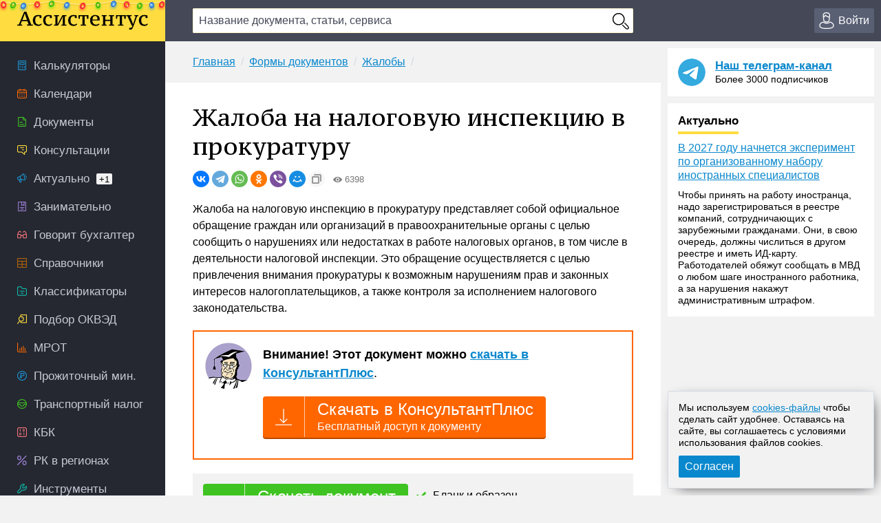

--- FILE ---
content_type: text/html; charset=UTF-8
request_url: https://assistentus.ru/forma/zhaloba-na-nalogovuyu-inspekcziyu-v-prokuraturu/
body_size: 15560
content:


	<!DOCTYPE html>
<html lang="ru">
<head>
<meta charset="UTF-8" />
<link rel="preload" href="https://assistentus.ru/wp-content/themes/1/fonts/ptserifcaption-regular.woff2" as="font" type="font/woff2" />
<style>
@font-face{font-family:"PT Serif Caption";font-style:normal;font-weight:400;src:url('https://assistentus.ru/wp-content/themes/1/fonts/ptserifcaption-regular.woff2') format('woff2'),url('https://assistentus.ru/wp-content/themes/1/fonts/ptserifcaption-regular.woff') format('woff'),url('https://assistentus.ru/wp-content/themes/1/fonts/ptserifcaption-regular.ttf') format('truetype')}
</style>
<link rel="stylesheet" href="https://assistentus.ru/wp-content/themes/1/css/style.css?412" />
<link rel="shortcut icon" href="https://assistentus.ru/wp-content/themes/1/images/favicon.ico" type="image/x-icon">
<link rel="icon" href="https://assistentus.ru/wp-content/themes/1/images/favicon-48x48.png" type="image/png" sizes="48x48">
<meta name="viewport" content="width=device-width, height=device-height, initial-scale=1.0, minimum-scale=1.0, maximum-scale=2.0">
<meta name="apple-mobile-web-app-capable" content="yes">
<meta name="apple-touch-fullscreen" content="yes">
<link rel="apple-touch-icon" sizes="180x180" href="https://assistentus.ru/wp-content/themes/1/images/apple-touch-icon.png">
<link rel="apple-touch-icon" sizes="167x167" href="https://assistentus.ru/wp-content/themes/1/images/apple-touch-icon-167x167.png">
<link rel="apple-touch-icon" sizes="152x152" href="https://assistentus.ru/wp-content/themes/1/images/apple-touch-icon-152x152.png">
<link rel="apple-touch-icon" sizes="120x120" href="https://assistentus.ru/wp-content/themes/1/images/apple-touch-icon-120x120.png">
<meta name='robots' content='max-image-preview:large' />

	<!-- This site is optimized with the Yoast SEO plugin v15.6.2 - https://yoast.com/wordpress/plugins/seo/ -->
	<title>Жалоба на налоговую инспекцию в прокуратуру. Бланк и образец 2025-2026</title>
	<meta name="description" content="В сегодняшнем материале мы рассмотрели правила подачи жалобы на налоговую инспекцию в органы прокуратуры РФ" />
	<link rel="canonical" href="https://assistentus.ru/forma/zhaloba-na-nalogovuyu-inspekcziyu-v-prokuraturu/" />
	<meta property="og:locale" content="ru_RU" />
	<meta property="og:type" content="article" />
	<meta property="og:title" content="Жалоба на налоговую инспекцию в прокуратуру. Бланк и образец 2025-2026" />
	<meta property="og:description" content="В сегодняшнем материале мы рассмотрели правила подачи жалобы на налоговую инспекцию в органы прокуратуры РФ" />
	<meta property="og:url" content="https://assistentus.ru/forma/zhaloba-na-nalogovuyu-inspekcziyu-v-prokuraturu/" />
	<meta property="og:site_name" content="Ассистентус" />
	<meta property="og:image" content="https://assistentus.ru/wp-content/uploads/2021/01/assistentus-soc.jpg" />
	<meta property="og:image:width" content="1024" />
	<meta property="og:image:height" content="539" />
	<!-- / Yoast SEO plugin. -->


<!-- Yandex.RTB -->
<script>window.yaContextCb=window.yaContextCb||[]</script>
<script src="https://yandex.ru/ads/system/context.js" async></script>
</head>

<body>
<!--LiveInternet counter--><script type="text/javascript"><!--
new Image().src = "//counter.yadro.ru/hit?r"+
escape(document.referrer)+((typeof(screen)=="undefined")?"":
";s"+screen.width+"*"+screen.height+"*"+(screen.colorDepth?
screen.colorDepth:screen.pixelDepth))+";u"+escape(document.URL)+
";"+Math.random();//--></script><!--/LiveInternet-->

<header>
	<div class="wrap">
		<div class="topbar sb-slide">
			<div class="sb-toggle-left"><div class="menuicon"></div></div>
			<div class="logo"><a href="https://assistentus.ru/" title="Всё о малом бизнесе"><img src="https://assistentus.ru/wp-content/themes/1/images/logo.svg" loading="lazy" alt="Ассистентус" width="190" height="27"></a></div>
			<div class="search" data-id="">
				<div class="search_center">
					<form action="/poisk/" type="get">
						<div><input type="text" name="q" value="" class="search_field" autocomplete="off" autocapitalize="off" autocorrect="off" placeholder="Название документа, статьи, сервиса"></div>
						<div><input type="button" value="" class="search_button"></div>
						<div class="search_result"></div>
					</form>
				</div>
			</div>
			<div class="search_mobile"><span></span></div>
			<div class="actions">
				<div class="account open_login_first"><a href="https://assistentus.ru/id/"><i></i><span>Войти</span></a></div>			</div>
		</div>
	</div>
</header>

<div class="mainwrap">
	<nav class="left sb-slidebar sb-left">
		<ul class="menu1">
				
			<li class="m1_calc"><a href="https://assistentus.ru/kalkulyatory/"><i></i><span>Калькуляторы</span></a></li><li class="m1_calend"><a href="https://assistentus.ru/kalendari/"><i></i><span>Календари</span></a></li><li class="m1_doc"><a href="https://assistentus.ru/forma/"><i></i><span>Документы</span></a></li><li class="m1_cons"><a href="https://assistentus.ru/forum/"><i></i><span>Консультации</span></a></li><li class="m1_act"><a href="https://assistentus.ru/aktualno/"><i></i><span>Актуально<span>+1</span></span></a></li><li class="m1_zan"><a href="https://assistentus.ru/zanimatelno/"><i></i><span>Занимательно</span></a></li><li class="m1_govbuh"><a href="https://assistentus.ru/govorit-buhgalter/"><i></i><span>Говорит бухгалтер</span></a></li><li class="m1_spr"><a href="https://assistentus.ru/spravochniki/"><i></i><span>Справочники</span></a></li><li class="m1_class"><a href="https://assistentus.ru/klassifikatory/"><i></i><span>Классификаторы</span></a></li><li class="m1_okved"><a href="https://assistentus.ru/okved/"><i></i><span>Подбор ОКВЭД</span></a></li><li class="m1_mrot"><a href="https://assistentus.ru/mrot/"><i></i><span>МРОТ</span></a></li><li class="m1_pm"><a href="https://assistentus.ru/prozhitochnyj-minimum/"><i></i><span>Прожиточный мин.</span></a></li><li class="m1_tn"><a href="https://assistentus.ru/transportnyj-nalog/"><i></i><span>Транспортный налог</span></a></li><li class="m1_kbk"><a href="https://assistentus.ru/kbk/"><i></i><span>КБК</span></a></li><li class="m1_rk"><a href="https://assistentus.ru/rajonnyj-koefficient/"><i></i><span>РК в регионах</span></a></li><li class="m1_ins"><a href="https://assistentus.ru/instrumenty/"><i></i><span>Инструменты</span></a></li><li class="m1_ipooo"><a href="https://assistentus.ru/otkryt-ip-ooo/"><i></i><span>Создать ИП/ООО</span></a></li><li class="m1_term"><a href="https://assistentus.ru/terminy/"><i></i><span>Термины</span></a></li><li class="m1_sluzh"><a href="https://assistentus.ru/sluzhba/"><i></i><span>Службы</span></a></li><li class="m1_rub"><a href="https://assistentus.ru/rubrikator/"><i></i><span>Рубрикатор</span></a></li>
		</ul>

		<a href="https://assistentus.ru/r1/" target="_blank" rel="noopener nofollow""><div class="promo_left"></div></a>

		<div class="menu3_title collapsed"><span>Статьи</span><i></i></div>
		<ul class="menu3">
			<li class="menu3_li collapsed"><div class="menu3_item"><span>Регистрация</span><i></i></div><ul class="menu3_sub"><li><a href="https://assistentus.ru/registraciya/">Регистрация</a></li><li><a href="https://assistentus.ru/ip-ili-ooo/">ИП или ООО?</a></li></ul></li><li class="menu3_li collapsed"><div class="menu3_item"><span>Налоги и учёт</span><i></i></div><ul class="menu3_sub"><li><a href="https://assistentus.ru/novovvedeniya/">Нововведения</a></li><li><a href="https://assistentus.ru/osno/">ОСНО</a></li><li><a href="https://assistentus.ru/usn/">УСН</a></li><li><a href="https://assistentus.ru/patent/">ПСН</a></li><li><a href="https://assistentus.ru/eshn/">ЕСХН</a></li><li><a href="https://assistentus.ru/nds/">НДС</a></li><li><a href="https://assistentus.ru/ndfl/">НДФЛ</a></li><li><a href="https://assistentus.ru/nalog-na-pribyil/">Налог на прибыль</a></li><li><a href="https://assistentus.ru/nalogi-i-uchet/">Налоги и учёт</a></li><li><a href="https://assistentus.ru/buhgalterskie-scheta/">Бухгалтерские счета</a></li><li><a href="https://assistentus.ru/buhuchet/">Бухучёт</a></li><li><a href="https://assistentus.ru/upravlencheskij-uchet/">Управленческий учёт</a></li></ul></li><li class="menu3_li collapsed"><div class="menu3_item"><span>Ведение бизнеса</span><i></i></div><ul class="menu3_sub"><li><a href="https://assistentus.ru/vedenie-biznesa/">Ведение бизнеса</a></li><li><a href="https://assistentus.ru/rs/">Расчётный счёт</a></li><li><a href="https://assistentus.ru/kassa/">Касса</a></li><li><a href="https://assistentus.ru/kommercheskoe-predlozhenie/">Коммерческое предложение</a></li><li><a href="https://assistentus.ru/osnovnye-sredstva/">Основные средства</a></li><li><a href="https://assistentus.ru/proverki/">Проверки</a></li><li><a href="https://assistentus.ru/sertifikaciya/">Сертификация</a></li><li><a href="https://assistentus.ru/sro/">СРО</a></li></ul></li><li class="menu3_li collapsed"><div class="menu3_item"><span>Персонал</span><i></i></div><ul class="menu3_sub"><li><a href="https://assistentus.ru/sotrudniki/" class="father">Сотрудники</a></li><li><a href="https://assistentus.ru/oplata-truda/">Оплата труда</a></li><li><a href="https://assistentus.ru/otpusk/">Отпуски, отгулы, больничные</a></li><li><a href="https://assistentus.ru/trudovaya-knizhka/">Трудовая книжка</a></li><li><a href="https://assistentus.ru/trudovoe-pravo/">Трудовое право</a></li><li><a href="https://assistentus.ru/pfr/">ПФР</a></li></ul></li><li class="menu3_li collapsed"><div class="menu3_item"><span>Закрытие бизнеса</span><i></i></div><ul class="menu3_sub"><li><a href="https://assistentus.ru/bankrotstvo/">Банкротство, закрытие</a></li></ul></li>
		</ul>
		<!--<div class="promo_left open_promo">Задать вопрос консультанту</div>-->
		<div class="left_stick">
			<div class="up" id="scroller"><i></i></div>
		</div>
		<script src="https://assistentus.ru/wp-content/themes/1/js/r2.js?96"></script>
	</nav><!-- //nav(left) -->
	
	<div class="content">

		
<div class="breads">
	<ul itemscope itemtype="https://schema.org/BreadcrumbList">
		<li itemprop="itemListElement" itemscope itemtype="https://schema.org/ListItem"><a itemprop="item" href="https://assistentus.ru/"><span itemprop="name">Главная</span></a><meta itemprop="position" content="1" /></li><li itemprop="itemListElement" itemscope itemtype="https://schema.org/ListItem"><a itemprop="item" href="https://assistentus.ru/forma/"><span itemprop="name">Формы документов</span></a><meta itemprop="position" content="2" /></li><li itemprop="itemListElement" itemscope itemtype="https://schema.org/ListItem"><a itemprop="item" href="https://assistentus.ru/forma/zhaloba/"><span itemprop="name">Жалобы</span></a><meta itemprop="position" content="3" /></li>	</ul>
</div>

<div class="content_basic" id="content">
	
	<div itemscope itemtype="http://schema.org/Article">
		<h1 itemprop="headline">Жалоба на налоговую инспекцию в прокуратуру</h1>
		<link itemprop="url" href="https://assistentus.ru/forma/zhaloba-na-nalogovuyu-inspekcziyu-v-prokuraturu/">
		<div class="post_soc_activity"><div class="ya-share2" data-shape="round" data-copy="extraItem" data-services="vkontakte,telegram,whatsapp,odnoklassniki,viber,moimir"></div><div class="meta_views"><i></i>6398</div></div>		
		
				
		
		
		<article>
						<div itemprop="articleBody">
				<p>Жалоба на налоговую инспекцию в прокуратуру представляет собой официальное обращение граждан или организаций в правоохранительные органы с целью сообщить о нарушениях или недостатках в работе налоговых органов, в том числе в деятельности налоговой инспекции. Это обращение осуществляется с целью привлечения внимания прокуратуры к возможным нарушениям прав и законных интересов налогоплательщиков, а также контроля за исполнением налогового законодательства.<br />
<!--noindex--><div class="ukp"><div><p class="big"><strong>Внимание! Этот документ можно <a href="https://assistentus.ru/k5/" target="_blank" rel="nofollow" onclick="yaCounter38594710.reachGoal('kp5'); return true;">скачать в КонсультантПлюс</a></strong>.</p><a href="https://assistentus.ru/k5/" target="_blank" rel="nofollow" class="dkp" onclick="yaCounter38594710.reachGoal('kp5'); return true;"><i></i><span>Скачать в КонсультантПлюс<span>Бесплатный доступ к документу</span></span></a></div></div><!--/noindex--><!--<script type="text/javascript">drawVitrine ("vitrine_5",0);</script>--><script type="text/javascript">drawVitrine ('vitrine_roxotmob_1',0);</script><div class="view_offer"><a href="/forma/zhaloba-na-nalogovuyu-inspekcziyu-v-prokuraturu/view" rel="nofollow" class="das"><i></i><span>Скачать документ<span>на сайте Ассистентус</span></span></a><ul><li>Бланк и образец</li><li>Онлайн просмотр</li><li>Бесплатная загрузка</li><li>Безопасно</li></ul></div></p>
<p class="hl_files"><span class="f">ФАЙЛЫ</span><br />
<span class="doc"><i></i><a href="https://assistentus.ru/wp-content/uploads/files/blank-zhaloby-na-nalogovuju-inspekciju-v-prokuraturu.docx">Скачать <strong>пустой бланк</strong> жалобы на налоговую инспекцию в прокуратуру .docx</a></span><span class="doc"><i></i><a href="https://assistentus.ru/wp-content/uploads/files/obrazec-zhaloby-na-nalogovuju-inspekciju-v-prokuraturu.docx">Скачать <strong>образец</strong> жалобы на налоговую инспекцию в прокуратуру .docx </a></span></p>
<script type="text/javascript">drawVitrine ('vitrine_54',0);</script>
<p>Прокуратура РФ представляет собой орган государственной власти, который относится к системе исполнительной власти России и осуществляет надзор за соблюдением законности, правопорядка и защитой прав и свобод граждан. Она является частью судебной системы страны и обладает значительными полномочиями.</p>
<p>Основные функции и полномочия прокуратуры подразумевают:</p>
<ul>
<li>надзор за соблюдением законности &#8212; прокуратура осуществляет надзор за исполнением законов и обеспечивает их однородное применение на всей территории России. Она контролирует деятельность всех органов государственной власти, местного самоуправления, предприятий, учреждений и организаций на предмет соответствия законам;</li>
<li>защита прав и свобод граждан &#8212; орган занимается защитой прав и законных интересов граждан, включая права потребителей, права на труд, жилище, здравоохранение и др. Он также контролирует деятельность правоохранительных органов и обеспечивает соблюдение законов при расследовании преступлений;</li>
<li>борьба с коррупцией &#8212; ведомство ведет работу по предотвращению и пресечению коррупционных правонарушений в государственных органах и общественной сфере;</li>
<li>охрана государственных интересов &#8212; прокуратура защищает государственные интересы России и участвует в защите правопорядка, а также осуществляет контроль за соблюдением Конституции РФ и соответствия законов Конституции.</li>
</ul>
<p class="hl_blue">В свою очередь, неправомерные действия налоговой инспекции подлежат обжалованию в прокуратуре, поскольку данный орган является высшей надзорной инстанцией. Поэтому, в случае возникновения проблем с налоговым органом и невозможностью самостоятельно урегулировать вопрос, каждый гражданин может подать жалобу в прокуратуру.</p>
<p>В сегодняшнем материале мы рассмотрим порядок составления и отправки жалобы на налоговую инспекцию в адрес прокуратуры.</p>
<h2>Основания для отправки жалобы</h2>
<p>Причины, вследствие которых гражданин или организация вынуждены обращаться с жалобой на налоговый орган весьма разнообразны. Ниже мы рассмотрим примерный перечень оснований, служащих в качестве оснований для направления документа:</p>
<ul>
<li>неправомерные действия налоговых органов &#8212; если налоговая инспекция принимает решения или выполняет действия, которые нарушают права налогоплательщиков, такие как ошибочное начисление налогов, незаконные проверки, требования о неправомерных уплатах и т.д.;</li>
<li>нарушения процедур и сроков &#8212; если налоговый орган не соблюдает установленные законом процедуры и сроки взаимодействия с налогоплательщиками, что приводит к ущемлению их прав;</li>
<li>злоупотребления и коррупция – к примеру, если имеются сведения о злоупотреблениях и коррупционных практиках со стороны сотрудников налоговой инспекции;</li>
<li>иные нарушения прав налогоплательщиков &#8212; жалоба может быть подана по любым другим нарушениям, связанным с налоговыми вопросами и правами налогоплательщиков.</li>
</ul>
<h2>Как направить документ </h2>
<p>	Отправить жалобу в адрес прокуратуру можно следующими общепринятыми на практике способами: </p>
<ul>
<li>нарочная передача – такой способ предполагает личную передачу заявительного документа непосредственно в руки уполномоченному сотруднику организации или ведомства. В свою очередь, такой способ является самым надежным, поскольку вы сможете лично убедиться в том, что документ принят получателем;</li>
<li>почтовая отправка – классический способ направления документа посредством использования услуг Почты России. При выборе данного варианта следует сформировать заказное письмо с уведомлением о вручении и направить его на соответствующий адрес;</li>
<li>электронная почта – один из общепринятых способов подачи жалобы, который представляет собой отправку письма на электронный адрес получателя. Как правило, у каждого ведомства и организации есть своя электронная почта, на адрес которой вы можете направить документ в электронной форме;</li>
<li>официальный сайт – если у адресата жалобы (ведомства, компании и т.д.) есть свой электронный портал, как правило, на нем есть раздел «для обращений». Таким образом, вы можете заполнить соответствующую форму в данном разделе и направить заявление.</li>
</ul>
<h2>Как составить документ </h2>
<p>	Составление жалобы выступает в качестве главного и самого важного процесса. Грамотно составленный текст напрямую влияет на результат принятого в последующем решения. </p>
<p>В свою очередь, чтобы документ выглядел лаконично, рекомендуется пользоваться примерной инструкцией составления, которая подразумевает наличие в жалобе следующих разделов:  </p><script type="text/javascript">drawVitrine ('vitrine_62',0);</script>
<ul>
<li>шапка. Данная структурная составляющая подразумевает указание лиц (заявителя и получателя), а также информации о них (адреса, контактные и паспортные данные). В свою очередь, по общему правилу, она прописывается в правом верхнем углу документа;</li>
<li>основная часть. В ней подробно расписываются обстоятельства той ситуации, которая послужила причиной для направления жалобы. При этом следует грамотно и лаконично расписывать всю суть произошедшего, основываясь только на достоверной информации;</li>
<li>просительная часть. В содержании просительной части заявителю следует выразить свою просьбу в отношении принятия тех или иных мер в связи со сложившейся ситуацией; </li>
<li>заключение. Данный раздел содержит дату составления документа и подпись отправителя.</li>
</ul>
<p>Образец жалобы:</p>
<div class="hl_sample">
<p><p align="right">В прокуратуру Курганской области<br />
000999, г. Курган, ул. Некрасова, д.30</p>
<p align="right">от Подтянутого Павла Сергеевича<br />
879966, г. Курган, ул. Гагарина, д. 7<br />
Паспортные данные: __________________<br />
Телефон: __________________<br />
Электронная почта: __________________</p>
<p align="center">Жалоба</p>
<p>Я, Подтянутый Павел Сергеевич, с 13.04.2024 г. обратился в налоговую инспекцию города Кургана с заявлением. После продажи автомобиля в 10.01.2024 г. мне пришло уведомление об обязанности выплатить налог за продажу транспортного средства. В свою очередь, сумма данного платежа была чрезвычайно завышена. Сотрудники инспекции в свою очередь, не смогли объяснить причину возникновения такой суммы.         </p>
<p>На основании вышеизложенного, прошу принять соответствующие меры по факту моего обращения и провести проверку.</p>
<p>Приложения: </p>
<p>1.	Копия заявления от 13.04.2024 г.</p>
<p align="right">Дата _______________________<br />
Подпись ___________/___________</p>
</p>
</div>
<h2>Заключение</h2>
<p>Жалобу следует составлять в двух экземплярах, поскольку один из них направляется в адрес получателя, а второй остается у заявителя.</p>
</p>									<!--noindex--><div class="view_offer">
						<a href="https://assistentus.ru/forma/zhaloba-na-nalogovuyu-inspekcziyu-v-prokuraturu/view" rel="nofollow" class="das"><i></i><span>Скачать документ<span>на сайте Ассистентус</span></span></a>
													<script type="text/javascript">drawVitrine ("vitrine_53",0);</script>
											</div><!--/noindex-->
							</div>
		</article>
	</div>
	
	
	<div class="post_supc">
		<div class="post_soc"><div class="soc_name"><i></i><span>Поделиться:</span></div><div class="ya-share2" data-shape="round" data-services="vkontakte,telegram,whatsapp,odnoklassniki,viber,moimir"></div></div><div class="post_urlcopy"><i></i><span>Скопировать ссылку</span></div><div class="post_print" id="print_this"><i></i><span>Распечатать</span></div><div class="post_comments"><i></i><span>Комментарии</span></div>
	</div>
</div><!-- //content_basic id=content-->

<div class="content_hr"></div>

<div class="content_basic">
	<div class="post_tags">
		<div class="post_tags_title"><span>Теги по теме</span></div>
		<a href="https://assistentus.ru/tag/zhaloba/" rel="tag">жалоба</a>	</div>
	<div class='yarpp-related'>
	<div class="yarpp-related">
		<div class="post_related_title"><span>Рекомендуем</span></div>
		<ul class="post_related">
			<li><a href="https://assistentus.ru/forma/zhaloba-na-parikmaherskuyu-v-rospotrebnadzor/" title="Жалоба на парикмахерскую в Роспотребнадзор">Жалоба на парикмахерскую в Роспотребнадзор</a></li><li><a href="https://assistentus.ru/forma/zhaloba-na-upravlyayushhuyu-kompaniyu/" title="Жалоба на управляющую компанию">Жалоба на управляющую компанию</a></li><li><a href="https://assistentus.ru/forma/zhaloba-na-bank-v-prokuraturu/" title="Жалоба на банк в прокуратуру">Жалоба на банк в прокуратуру</a></li><li><a href="https://assistentus.ru/forma/zhaloba-v-administracziyu/" title="Жалоба в администрацию">Жалоба в администрацию</a></li><li><a href="https://assistentus.ru/forma/zhaloba-na-vracha/" title="Жалоба на врача">Жалоба на врача</a></li>		</ul>
	</div>
</div>
</div>
			
	
		
<div class="content_basic comments">
	<div class="comments_title" id="comments"><span>Комментарии</span></div>
	
	<!--noindex-->	<div id="respond" class="comment-respond">
		<div class="reply"><a rel="nofollow" id="cancel-comment-reply-link" href="/forma/zhaloba-na-nalogovuyu-inspekcziyu-v-prokuraturu/#respond" style="display:none;">Отменить ответ</a></div><form action="https://assistentus.ru/wp-comments-post.php" method="post" id="commentform" class="comment-form"><textarea autocomplete="new-password"  id="b4808a9de6"  name="b4808a9de6"   class="ph comment-textarea" cols="1" rows="1" aria-required="true" placeholder="Расскажите, что вы думаете по этой теме"></textarea><textarea id="comment" aria-label="hp-comment" aria-hidden="true" name="comment" autocomplete="new-password" style="padding:0 !important;clip:rect(1px, 1px, 1px, 1px) !important;position:absolute !important;white-space:nowrap !important;height:1px !important;width:1px !important;overflow:hidden !important;" tabindex="-1"></textarea><script data-noptimize>document.getElementById("comment").setAttribute( "id", "a0e96e4dfafd323f7783118094f83a3b" );document.getElementById("b4808a9de6").setAttribute( "id", "comment" );</script><div class="cf_adds"><div class="cf_adds_text"><input type="text" id="author" name="author" class="ph comment-input" value="" placeholder="Имя" pattern="[A-Za-zА-Яа-я]{3,}" maxlength="30" autocomplete="off" tabindex="1" required></div>
<div class="cf_adds_text"><input type="email" id="email" name="email" class="ph comment-input" value="" placeholder="Email" maxlength="30" autocomplete="on" tabindex="2" required></div>
<p class="comment-form-cookies-consent"><input id="wp-comment-cookies-consent" name="wp-comment-cookies-consent" type="checkbox" value="yes" /> <label for="wp-comment-cookies-consent">Сохранить моё имя, email и адрес сайта в этом браузере для последующих моих комментариев.</label></p>
<div class="cf_adds_submit"><input name="submit" type="submit" id="submit" class="comment-submit" value="Отправить комментарий" /> <input type='hidden' name='comment_post_ID' value='22605' id='comment_post_ID' />
<input type='hidden' name='comment_parent' id='comment_parent' value='0' />
</div></div></form>	</div><!-- #respond -->
	<!--/noindex-->
		
	
	
</div>

		<div class="content_forum">
	<div class="fromforum">
		<div class="fromforum_title">Ваш вопрос &ndash; наш ответ</div>
		<div class="fromforum_ask open_promo">Задать вопрос</div>
		<ul class="fromforum_themes">
							<li>
					<!-- <img src="/wp-content/plugins/account/assets/images/users_ava/1736710852_54.jpeg" alt="">	 -->
					<div class="fft_content">
						<div class="fft_username">Консультант Колеватов Денис</div><div class="fft_meta">20 января 2026 в 18:34</div>
						<p>Добрый вечер. Не волнует вообще, где он находится, если вы выслали ему претензию по адресу его регистрации. Сейчас...</p>
						<a href="https://assistentus.ru/forum/20982-podacha-v-sud-na-fizicheskoe-lico-o-vozvrate-dolga-po-raspiske/" onclick="yaCounter38594710.reachGoal('forum_bottom'); return true;">Подача в суд на физическое лицо  о возврате долга по расписке </a>
					</div>
				</li>
							<li>
					<!-- <img src="/wp-content/plugins/account/assets/images/users_ava/1736710852_54.jpeg" alt="">	 -->
					<div class="fft_content">
						<div class="fft_username">Консультант Колеватов Денис</div><div class="fft_meta">20 января 2026 в 13:30</div>
						<p>Перечень доходов иностранных организаций от источников на территории Российской Федерации&nbsp;поименован в статье...</p>
						<a href="https://assistentus.ru/forum/20979-arenda-dvizhimogo-imushchestva-u-nerezidenta/" onclick="yaCounter38594710.reachGoal('forum_bottom'); return true;">Аренда движимого имущества у нерезидента </a>
					</div>
				</li>
							<li>
					<!-- <img src="/wp-content/plugins/account/assets/images/users_ava/1736710852_54.jpeg" alt="">	 -->
					<div class="fft_content">
						<div class="fft_username">Консультант Колеватов Денис</div><div class="fft_meta">20 января 2026 в 13:23</div>
						<p>Начнем с того, что мы к Росфинмониторингу отношения никакого не имеем. Более того, как мы уже неоднократно отмечали...</p>
						<a href="https://assistentus.ru/forum/20980-rabotaet-v-rosfinmonitoringe-krylov-artem-pavlovich/" onclick="yaCounter38594710.reachGoal('forum_bottom'); return true;">Работает в росфинмониторинге крылов Артем Павлович </a>
					</div>
				</li>
							<li>
					<!-- <img src="/wp-content/plugins/account/assets/images/users_ava/1736710852_54.jpeg" alt="">	 -->
					<div class="fft_content">
						<div class="fft_username">Консультант Колеватов Денис</div><div class="fft_meta">19 января 2026 в 11:08</div>
						<p>Касательно ответственности, нарушение требований при обращении с отходами, поскольку&nbsp;отработанные автомобильные...</p>
						<a href="https://assistentus.ru/forum/20978-chto-esli-avtoshiny-spisali-a-akta-utilizacii-net/" onclick="yaCounter38594710.reachGoal('forum_bottom'); return true;">Что если автошины списали, а акта утилизации нет? </a>
					</div>
				</li>
					</ul>
	</div>
	<div class="promo_bottom"><div class="pb_img"></div><div class="pb_content">Отвечаем на вопросы бесплатно. Консультант онлайн</div></div>
</div><!-- //content_forum -->
			
					
	</div><!-- //content -->
					
		<aside class="right">		

		<div class="right_last">
			<div class="right_tg_image"></div>
			<div class="right_tg_text">
				<div class="right_tg_title"><a href="https://t.me/assistentus" target="_blank" onclick="ym(38594710,'reachGoal','telegram_promo');" rel="noopener nofollow">Наш телеграм-канал</a></div>
				<div class="right_tg_desc">Более 3000 подписчиков</div>
			</div>
		</div>
		
		<div class="right_last">
			<div class="right_last_title actual"><span>Актуально</span></div>
			<a href="https://assistentus.ru/aktualno/v-2027-godu-nachnetsya-eksperiment-po-organizovannomu-naboru-inostrannyh-speczialistov/">В 2027 году начнется эксперимент по организованному набору иностранных специалистов</a><div class="right_last_text"><p>Чтобы принять на работу иностранца, надо зарегистрироваться в реестре компаний, сотрудничающих с зарубежными гражданами. Они, в свою очередь, должны числиться в другом реестре и иметь ИД-карту. Работодателей обяжут сообщать в МВД о любом шаге иностранного работника, а за нарушения накажут административным штрафом.</p>
</div>		</div>

		<div class="right_hleb">
			<!-- Yandex.RTB R-A-245128-12 -->
			<div id="yandex_rtb_R-A-245128-12"></div>
			<script>window.yaContextCb.push(()=>{
				Ya.Context.AdvManager.render({
					"blockId": "R-A-245128-12",
					"renderTo": "yandex_rtb_R-A-245128-12"
				})
			})
			</script>
		</div>

		<div class="right_hleb">
			<!-- Yandex.RTB R-A-245128-18 -->
			<div id="yandex_rtb_R-A-245128-18"></div>
			<script>
			window.yaContextCb.push(()=>{
				Ya.Context.AdvManager.render({
					"blockId": "R-A-245128-18",
					"renderTo": "yandex_rtb_R-A-245128-18"
				})
			})
			</script>
		</div>

		<div class="right_last">
			<div class="right_last_title ekonomik"><span>Занимательно</span></div>
			<ul>
				<li><a href="https://assistentus.ru/zanimatelno/zakonoproekt-o-stalkinge/">Законопроект о &#171;сталкинге&#187;</a></li><li><a href="https://assistentus.ru/zanimatelno/izmeneniya-v-poryadok-apellyaczionnogo-obzhalovaniya/">Изменения в порядок апелляционного обжалования</a></li><li><a href="https://assistentus.ru/zanimatelno/yavlyaetsya-li-bolezn-uvazhitelnoj-prichinoj-dlya-propuska-sroka-iskovoj-davnosti/">Является ли &#171;болезнь&#187; уважительной причиной для пропуска срока исковой давности</a></li>			</ul>
		</div>
		
		<div class="right_last">
			<div class="right_last_title saybuh"><span>Говорит бухгалтер</span></div>
			<a href="https://assistentus.ru/govorit-buhgalter/novye-pravila-lgoty-i-ogranicheniya-obzor-dekabrskih-izmenenij/">Новые правила, льготы и ограничения: обзор изменений декабря 2025 года</a>		</div>
		
		<div class="right_tabs">
			<ul class="tabs">
				<li class="active" data-tab-item="tab-item-1"><span>Горячие материалы</span></li>
				<li class="" data-tab-item="tab-item-2"><span>Ещё</span></li>
			</ul>
			<div>
				<div class="active" data-tab-content="tab-item-1">
					<ul>
						<li class="pr">Сохраните</li>
						<!-- <li><a href="https://assistentus.ru/nalogi-i-uchet/sroki-sdachi-otchetnosti/">Сроки сдачи отчётности 2026</a></li><li><a href="https://assistentus.ru/nalogi-i-uchet/sroki-uplaty-nalogov/">Сроки уплаты налогов 2026</a></li> -->
						<li><a href="https://assistentus.ru/proizvodstvennyj-kalendar-2026/">Производственный календарь 2026</a></li><li><a href="https://assistentus.ru/vedenie-biznesa/klyuchevaya-stavka/">Ключевая ставка ЦБ РФ</a></li>
					</ul>
				</div>
				<div class="" data-tab-content="tab-item-2">
					<ul>
						<li class="pr">Персонал</li><li><a href="https://assistentus.ru/sotrudniki/kak-vmenit-dopolnitelnye-obyazannosti/">Как возложить на работника дополнительные обязанности</a></li><li><a href="https://assistentus.ru/sotrudniki/shtraf-za-neoformlennogo-rabotnika/">Штраф за неоформленного сотрудника</a></li><li class="pr">Ведение бизнеса</li><li><a href="https://assistentus.ru/vedenie-biznesa/nalogoplatelshchik-yul-ustanovka/">Актуальная версия Налогоплательщика ЮЛ</a></li><li><a href="https://assistentus.ru/registraciya/ip/">Как открыть ИП</a></li><li class="pr">Фонды</li><li><a href="https://assistentus.ru/pfr/strahovye-vznosy-ip/">Страховые взносы ИП</a></li><li><a href="https://assistentus.ru/pfr/kak-po-snils-uznat-pensionnye-nakopleniya/">Как по СНИЛС узнать свои пенсионные накопления</a></li><li class="pr">Налоги</li><li><a href="https://assistentus.ru/nalogi-i-uchet/nalogovaya-nagruzka-formula-rascheta/">Расчёт налоговой нагрузки</a></li><li><a href="https://assistentus.ru/nalogi-i-uchet/nalogovyj-vychet-na-rebenka/">Налоговый вычет на ребёнка</a></li><li class="pr">Бухучёт</li><li><a href="https://assistentus.ru/buhuchet/sostav-nakladnyh-rashodov/">Состав накладных расходов</a></li><li><a href="https://assistentus.ru/sotrudniki/summirovannyj-uchyot-rabochego-vremeni/">Суммированный учёт рабочего времени</a></li><li class="pr">Нормативные документы</li><li><a href="https://bazanpa.ru" target="_blank">База нормативно-правовых актов</a></li>
					</ul>
				</div>
			</div>
		</div>
		
		<div class="right_tabs">
			<ul class="tabs">
				<li class="active" data-tab-item="tab-item-1"><span>Популярные документы</span></li>
				<li class="" data-tab-item="tab-item-2"><span>Ещё</span></li>				
			</ul>
			<div>
				<div class="active" data-tab-content="tab-item-1">
					<ul>
						<li><a href="https://assistentus.ru/forma/raspiska-v-poluchenii-deneg/">Расписка в получении денег</a></li>
						<li><a href="https://assistentus.ru/forma/spravka-s-mesta-raboty/">Справка с места работы</a></li>
						<li><a href="https://assistentus.ru/forma/doverennost-na-poluchenie-tovara/">Доверенность на получение товара</a></li>
						<li><a href="https://assistentus.ru/forma/akt-sdachi-priemki-vypolnennyh-rabot/">Акт сдачи-приёмки работ</a></li>
						<li><a href="https://assistentus.ru/forma/dkp-avtomobilya/">Договор купли-продажи авто</a></li>
					</ul>
				</div>
				<div class="" data-tab-content="tab-item-2">
					<ul>
						<li><a href="https://assistentus.ru/forma/akt-na-spisanie-materialov/">Акт на списание материалов</a></li>
						<li><a href="https://assistentus.ru/forma/defektnaya-vedomost/">Дефектная ведомость</a></li>
						<li><a href="https://assistentus.ru/forma/doverennost-na-poluchenie-pochty/">Доверенность на получение почты</a></li>
						<li><a href="https://assistentus.ru/forma/pismo-o-sotrudnichestve/">Письмо о сотрудничестве</a></li>						
						<li><a href="https://assistentus.ru/forma/schet-na-oplatu/">Счёт на оплату</a></li>					
						<li><a href="https://assistentus.ru/forma/zayavlenie-o-prieme-na-rabotu/">Заявление о приёме на работу</a></li>
						<li><a href="https://assistentus.ru/forma/zayavlenie-na-otpusk/">Заявление на отпуск</a></li>
						<li><a href="https://assistentus.ru/forma/zayavlenie-na-uvolnenie-po-sobstvennomu-zhelaniyu/">Заявление на увольнение по собственному желанию</a></li>
						<li><a href="https://assistentus.ru/forma/spravka-182n/">Справка 182н</a></li>
						<li><a href="https://assistentus.ru/forma/t-12-13-tabel-uchyota-rabochego-vremeni/">Табель учёта рабочего времени</a></li>								
						<li><a href="https://assistentus.ru/forma/t-2-lichnaya-kartochka-rabotnika/">Личная карточка работника</a></li>
						<li><a href="https://assistentus.ru/forma/sluzhebnaya-zapiska/">Служебная записка</a></li>
						<li><a href="https://assistentus.ru/forma/t-3-shtatnoe-raspisanie/">Штатное расписание</a></li>
						<li><a href="https://assistentus.ru/forma/0286041-obrazec-dokladnoi-zapiski/">Докладная записка</a></li>
						<li><a href="https://assistentus.ru/forma/marshrutnyi-list/">Маршрутный лист</a></li>
						<li><a href="https://assistentus.ru/forma/obrazets-otveta-na-pretenziyu/">Ответ на претензию</a></li>
						<li><a href="https://assistentus.ru/forma/platyozhnoe-poruchenie/">Платёжное поручение</a></li>
						<li><a href="https://assistentus.ru/forma/pismo-prosba/">Письмо-просьба</a></li>
						<li><a href="https://assistentus.ru/forma/pismo-pretenziya/">Письмо-претензия</a></li>			
						<li><a href="https://assistentus.ru/forma/soglasie-na-obrabotku-personalnyh-dannyh/">Согласие на обработку данных</a></li>
					</ul>
				</div>
			</div>
		</div>

				
			<div class="right_stick">
				<!-- Yandex.RTB R-A-245128-13 -->
				<div id="yandex_rtb_R-A-245128-13"></div>
				<script>
				window.yaContextCb.push(()=>{
					Ya.Context.AdvManager.render({
						"blockId": "R-A-245128-13",
						"renderTo": "yandex_rtb_R-A-245128-13"
					})
				})
				</script>
			</div>			
			</aside><!-- //aside(right) -->
	</div><!-- //mainwrap -->

<footer>
	<div class="footer_left">
		<div class="footer_site">Ассистентус &mdash; всё о малом бизнесе</div>
		<div class="footer_desc">Наш электронный журнал &ndash; ваш личный ассистент успеха.</div>
	</div>
	<div class="footer_content">
		<div class="footer_level_one">
			<div class="footer_letusknow"><span>Заметили ошибку?</span> <span>Выделите её и нажмите Ctrl+Enter</span></div>
			<div class="footer_menu"><ul><li><a href="https://assistentus.ru/about/">О проекте</a></li><li><a href="https://assistentus.ru/redakciya/">Редакция</a></li><li><a href="https://assistentus.ru/obratnaya-svyaz/">Обратная связь</a></li><li><a href="https://assistentus.ru/subscribe/">Подписка на новости</li><li><a href="https://assistentus.ru/reklama-na-sajte/">Реклама на сайте</a></li><li><a href="https://assistentus.ru/avtorskie-prava/">Авторские права</a></li><li><a href="https://assistentus.ru/politika-obrabotki-pers-dannyh/">Политика обработки персональных данных</a></li><li><a href="https://assistentus.ru/politika-ispolzovaniya-cookies/">Политика использования cookies</a></li></ul></div>
			<div class="footer_copyright">&copy; 2016-2026 Все права защищены. Для лиц старше 18 лет. Любое копирование материалов и тиражирование в сети Интернет, либо печатных изданиях без согласования с Администрацией проекта, преследуется законом.</div>
		</div>
		<div class="footer_level_two">
			<div class="footer_social"><ul><li><a rel="nofollow" href="https://t.me/assistentus" class="social-tg" target="_blank" title="Телеграм">Телеграм</a></li><li><a rel="nofollow" href="https://vk.com/assistentus" class="social-vk" target="_blank" title="Вконтакте">Вконтакте</a></li><li><a rel="nofollow" href="https://ok.ru/assistentus" class="social-ok" target="_blank" title="Одноклассники">Одноклассники</a></li></ul></div>
			<div class="footer_live"><!--LiveInternet logo--><a rel="nofollow" href="//www.liveinternet.ru/click" target="_blank"><img src="//counter.yadro.ru/logo?41.5" title="LiveInternet" alt="" border="0" width="28" height="28"></a><!--/LiveInternet--></div>	
		</div>
	</div>
</footer>

<!-- Yandex.RTB R-A-2202974-1 -->
<script>
window.yaContextCb.push(()=>{
	Ya.Context.AdvManager.render({
		"blockId": "R-A-2202974-1",
		"type": "fullscreen",
		"platform": "touch"
	})
})
</script>

<!-- Yandex.RTB R-A-2202974-2 -->
<script>
window.yaContextCb.push(()=>{
	Ya.Context.AdvManager.render({
		"blockId": "R-A-2202974-2",
		"type": "floorAd",
		"platform": "touch"
	})
})
</script>

<div id="blueimp-gallery" class="blueimp-gallery blueimp-gallery-controls" data-hide-page-scrollbars="false">
    <div class="slides"></div>
    	<script type="text/javascript">drawVitrine ('vitrine_52',0);</script>
	    <a class="prev">&lsaquo;</a>
    <a class="next">&rsaquo;</a>
    <a class="close">&times;</a>
    <ol class="indicator"></ol>
</div>

<div class="form2_promo form2_open">
	<div class="form2">
		<div class="close_form2"></div>
		<div class="form2_header">Задать вопрос</div>
		<div class="form2_body">			
			<form method="post" id="quest_step1">
				<div class="form2_row"><i></i><strong>Консультант онлайн</strong> (<a href="https://assistentus.ru/redakciya/kolevatov/" target="_blank" rel="nofollow">Денис Колеватов</a>)</div>
				<div class="form2_row">Здравствуйте! Напишите, пожалуйста, кратко суть вопроса и подробно его содержание. Я постараюсь вам помочь. Это бесплатно.</div>
				<div class="form2_row"><p class="label_form">Суть вопроса</p><input type="text" name="quest_theme" placeholder="Кратко напишите свой вопрос, максимум 85 символов" maxlength="85" required><p class="error_form"></p></div>
				<div class="form2_row"><p class="label_form">Подробное описание вопроса</p><textarea name="quest_text" placeholder="Опишите вопрос со всеми нюансами и условиями" rows="5" required></textarea><p class="error_form"></p></div>
				<div class="form2_row form2_row_false"><button class="quest_submit" type="submit">Задать вопрос</button></div>
			</form>
			<form style="display:none;" id="quest_step2">
				<div class="form2_row"><div class="form2_row_cell"><p class="label_form">Ваше имя</p><input type="text" class="quest_login" name="name_login" placeholder="Введите логин" maxlength="30" required><p class="error_form"></p></div><div class="form2_row_cell"><p class="label_form">Ваш Email для оповещения об ответе</p><input type="text" class="quest_email" name="email_quest" placeholder="Введите Email" required><p class="error_form"></p></div></div>				
				<div class="form2_row" id="checkbot">
					<input type="hidden" value="" name="checkbot_four" id="checkbot_four"/>
                    <p class="label_form">Выберите красный квадрат (защита от спама)</p>
                    <div>
					<div class="border_n" id="checkbot_two"></div><div class="border_n" id="checkbot_one"></div><div class="border_n" id="checkbot_three"></div>					</div>
					<p class="error_form"></p>
				</div>
				<div class="form2_agrements"><label class="checkbox_label"><input type="checkbox" name="site_agrements" required><span class="checkbox_span"></span><span class="checkbox_mark">Настоящим даю согласие на автоматизированную и неавтоматизированную обработку владельцем  сайта  https://assistentus.ru моих персональных данных: имя/никнейм, email, включая сбор, запись, систематизацию, накопление, хранение, уточнение (обновление, изменение), извлечение, использование, обезличивание, блокирование, удаление, уничтожение персональных данных с целью оформления подписки на рассылки новостных материалов, маркетинговой информации. Нажимая «Задать вопрос», соглашаюсь с обработкой моих персональных данных согласно <a href="https://assistentus.ru/politika-obrabotki-pers-dannyh/" target="_blank">Политики обработки персональных данных</a> и <a href="https://assistentus.ru/politika-ispolzovaniya-cookies/" target="_blank">Политики использования cookies</a>, а также <a href="https://assistentus.ru/forum-rules/" target="_blank">Правилами консультаций</a>.</span></label><p class="error_form"></p></div>
				<div class="form2_row"><button class="quest_submit_step2" type="submit">Задать вопрос</button></div>
			</form>
			<div style="display:none;" class="mess_form">
				<div class="form2_row only_for_step2">Регистрационные данные высланы вам на почту.</div><br />
				<div class="form2_row">Сейчас произойдёт переход к странице вопроса.</div>
			</div>
		</div>
	</div>
</div>

<div class="form2_misprint form2_open">
	<div class="form2">
		<div class="close_form2"></div>
		<div class="form2_header">Отправить сообщение об ошибке</div>
		<div class="form2_body">
			<form method="post" id="mis-form" action="">
				<div class="form2_row">
					<div class="misprint_text"></div>
				</div>
				<div class="form2_row">
					<textarea name="mis-comment" tabindex="1" placeholder="Комментарий (необязательно)"></textarea>
					<input type="hidden" name="mis-text" id="hidden_misprint_text">
					<input type="hidden" name="mis-url" value="">
				</div>
				<div class="form2_row">
					<button type="submit" class="misprint_submit">Сообщить об ошибке</button>
				</div>
				<div class="misprint_result"></div>
			</form>
		</div>
	</div>
</div>

	<div class="agree_widget">
		<div class="agree_body"><div>Мы используем <a href="https://assistentus.ru/politika-ispolzovaniya-cookies/">cookies-файлы</a> чтобы сделать сайт удобнее. Оставаясь на сайте, вы соглашаетесь с условиями использования файлов cооkies.</div><div class="agree_click">Согласен</div></div>
	</div>

<script src="https://ajax.googleapis.com/ajax/libs/jquery/3.5.1/jquery.min.js"></script>
<script src="https://assistentus.ru/wp-content/themes/1/js/scripts.js?253"></script>
<script async src="https://yastatic.net/share2/share.js"></script>


<!-- Yandex.Metrika counter --> <script type="text/javascript" > (function(m,e,t,r,i,k,a){m[i]=m[i]||function(){(m[i].a=m[i].a||[]).push(arguments)}; m[i].l=1*new Date(); for (var j = 0; j < document.scripts.length; j++) {if (document.scripts[j].src === r) { return; }} k=e.createElement(t),a=e.getElementsByTagName(t)[0],k.async=1,k.src=r,a.parentNode.insertBefore(k,a)}) (window, document, "script", "https://mc.yandex.ru/metrika/tag.js", "ym"); ym(38594710, "init", { clickmap:true, trackLinks:true, accurateTrackBounce:true }); </script> <noscript><div><img src="https://mc.yandex.ru/watch/38594710" style="position:absolute; left:-9999px;" alt="" /></div></noscript> <!-- /Yandex.Metrika counter -->

<!--noindex-->
<!--/noindex-->

</body>

</html>	


--- FILE ---
content_type: application/javascript
request_url: https://assistentus.ru/wp-content/themes/1/js/r2.js?96
body_size: 2553
content:
var vitrines = {"calc_vitrine_1":["<div class=\"reaction\"><span class=\"rt\">Оцените калькулятор:<\/span><div class=\"ra\"><span class=\"rs\" onclick=\"yaCounter38594710.reachGoal(\'rs\'); return true;\">Всё отлично!<\/span><span class=\"rq\">Есть вопрос<\/span><\/div><div class=\"if_rs\">Спасибо за оценку! Поделитесь калькулятором в социальных сетях и обязательно сохраните эту страницу в закладки вашего браузера.<\/div><div class=\"if_rq\">Если вы заметили ошибку в расчёте просьба сообщить нам через <a href=\"https:\/\/assistentus.ru\/obratnaya-svyaz\/\" target=\"_blank\" rel=\"nofollow\">форму обратной связи<\/a> или выделив кусок текста и нажав Ctrl+Enter.<\/div><\/div>"],"vitrine_1":[""],"vitrine_3":[""],"vitrine_4":[""],"vitrine_5":[""],"vitrine_51":["<div class=\"ukp view\"><span>Этот документ есть в КонсультантПлюс<\/span><a href=\"https:\/\/assistentus.ru\/k51\/\" target=\"_blank\" rel=\"nofollow\" class=\"dkp\"><span>Скачать в КонсультантПлюс<\/span><\/a><\/div>"],"vitrine_52":["<div class=\"ukp blueimp\"><span>Этот документ можно<\/span><a href=\"https:\/\/assistentus.ru\/k52\/\" target=\"_blank\" rel=\"nofollow\" class=\"dkp\"><span>Скачать в КонсультантПлюс<\/span><\/a><\/div>"],"vitrine_53":["<a href=\"https:\/\/assistentus.ru\/k53\/\" target=\"_blank\" rel=\"nofollow\" class=\"dkp\" onclick=\"yaCounter38594710.reachGoal(\'kp53\'); return true;\"><i><\/i><span>Скачать в КонсультантПлюс<span>Бесплатный доступ к документу<\/span><\/span><\/a>"],"vitrine_54":["<div class=\"ukp hlf\"><p>Вы успешно скачали документ. Спасибо, что воспользовались нашим сайтом.<\/p><p class=\"big\"><strong>Напоминаем, документ есть также в редакции <span>КонсультантПлюс<\/span>.<\/strong><\/p><p>После регистрации у вас будет 2 полных дня доступа к системе.<\/p><p><a href=\"https:\/\/assistentus.ru\/k12\/\" target=\"_blank\" rel=\"nofollow\"><strong>Бесплатный пробный доступ к КонсультантПлюс<\/strong><\/a><\/p><p><a href=\"https:\/\/assistentus.ru\/k12\/\" target=\"_blank\" rel=\"nofollow\"><img src=\"https:\/\/assistentus.ru\/wp-content\/themes\/1\/images\/r\/kpview-min.png\" alt=\"\"><\/a><\/p><p><a href=\"https:\/\/assistentus.ru\/k12\/\" target=\"_blank\" rel=\"nofollow\" class=\"okp\">Открыть КонсультантПлюс<\/a><\/p><\/div>"],"vitrine_6":[""],"vitrine_61":["<div class=\"ukp\"><p><strong>Для решения вашего вопроса вам может потребоваться доступ к <span>КонсультантПлюс<\/span><\/strong>. После простой регистрации у вас будет 2 полных дня доступа ко всем материалам системы.<\/p><p><a href=\"https:\/\/assistentus.ru\/k6\/\" target=\"_blank\" rel=\"nofollow\"><strong>Бесплатный пробный доступ к КонсультантПлюс<\/strong><\/a><\/p><\/div>"],"vitrine_62":["<div class=\"ukp\"><p><strong>Обзоры и документы <span>КонсультантПлюс<\/span>:<\/strong><\/p><ul><li><a href=\"https:\/\/assistentus.ru\/link\/?req=doc&base=LAW&n=339821&dst=100056\" target=\"_blank\" rel=\"nofollow\">Пояснения к ТН ВЭД ЕАЭС<\/a><\/li><li><a href=\"https:\/\/assistentus.ru\/k6\/\" target=\"_blank\" rel=\"nofollow\">Бесплатный пробный доступ к КонсультантПлюс<\/a><\/li><\/ul><\/div>"],"vitrine_63":["<div class=\"ukp\"><p><strong>Обзоры и документы <span>КонсультантПлюс<\/span>:<\/strong><\/p><ul><li><a href=\"https:\/\/assistentus.ru\/link\/?req=doc&base=QUEST&n=176341&dst=100001\" target=\"_blank\" rel=\"nofollow\">Какие выплаты включаются в расчет МРОТ?<\/a><\/li><li><a href=\"https:\/\/assistentus.ru\/link\/?req=doc&base=PBI&n=234966&dst=100001\" target=\"_blank\" rel=\"nofollow\">Как рассчитать и оформить доплату к зарплате до МРОТ<\/a><\/li><li><a href=\"https:\/\/assistentus.ru\/link\/?req=doc&base=LAW&n=341912&dst=100003\" target=\"_blank\" rel=\"nofollow\">Федеральный закон N 82-ФЗ \"О минимальном размере оплаты труда\"<\/a><\/li><li><a href=\"https:\/\/assistentus.ru\/k6\/\" target=\"_blank\" rel=\"nofollow\">Бесплатный пробный доступ к КонсультантПлюс<\/a><\/li><\/ul><\/div>"],"vitrine_64":["<div class=\"ukp\"><p><strong>Обзоры и документы <span>КонсультантПлюс<\/span>:<\/strong><\/p><ul><li><a href=\"https:\/\/assistentus.ru\/link\/?req=doc&base=CJI&n=130916&dst=100001\" target=\"_blank\" rel=\"nofollow\">К вопросу о соотношении МРОТ и величины прожиточного минимума<\/a><\/li><li><a href=\"https:\/\/assistentus.ru\/link\/?req=doc&base=QUEST&n=175009&dst=100001\" target=\"_blank\" rel=\"nofollow\">Можно ли привлечь работодателя к ответственности за выплату зарплаты ниже прожиточного минимума?<\/a><\/li><li><a href=\"https:\/\/assistentus.ru\/link\/?req=doc&base=LAW&n=321557&dst=100003\" target=\"_blank\" rel=\"nofollow\">Федеральный закон N 134-ФЗ \"О прожиточном минимуме в Российской Федерации\"<\/a><\/li><li><a href=\"https:\/\/assistentus.ru\/k6\/\" target=\"_blank\" rel=\"nofollow\">Бесплатный пробный доступ к КонсультантПлюс<\/a><\/li><\/ul><\/div>"],"vitrine_65":["<div class=\"ukp\"><p><strong>Типовые ситуации и документы <span>КонсультантПлюс<\/span>:<\/strong><\/p><ul><li><a href=\"https:\/\/assistentus.ru\/link\/?req=doc&base=PBI&n=216350&dst=100001\" target=\"_blank\" rel=\"nofollow\">Транспортный налог: уплата и отчетность<\/a><\/li><li><a href=\"https:\/\/assistentus.ru\/link\/?req=doc&base=PBI&n=216351&dst=100001\" target=\"_blank\" rel=\"nofollow\">Как рассчитать транспортный налог<\/a><\/li><li><a href=\"https:\/\/assistentus.ru\/k6\/\" target=\"_blank\" rel=\"nofollow\">Бесплатный пробный доступ к КонсультантПлюс<\/a><\/li><\/ul><\/div>"],"vitrine_66":["<div class=\"ukp\"><p><strong>Документы <span>КонсультантПлюс<\/span>:<\/strong><\/p><ul><li><a href=\"https:\/\/assistentus.ru\/link\/?req=doc&base=LAW&n=350817&dst=100001\" target=\"_blank\" rel=\"nofollow\">ОКВЭД-2 с дополнительной информацией и комментариями<\/a><\/li><li><a href=\"https:\/\/assistentus.ru\/k6\/\" target=\"_blank\" rel=\"nofollow\">Бесплатный пробный доступ к КонсультантПлюс<\/a><\/li><\/ul><\/div>"],"vitrine_67":["<div class=\"ukp\"><p><strong>Готовые решения и документы <span>КонсультантПлюс<\/span>:<\/strong><\/p><ul><li><a href=\"https:\/\/assistentus.ru\/link\/?req=doc&base=PBI&n=249960&dst=100001\" target=\"_blank\" rel=\"nofollow\">Какие КБК указать в платежном поручении на уплату налогов и страховых взносов<\/a><\/li><li><a href=\"https:\/\/assistentus.ru\/link\/?req=doc&base=PBI&n=199869&dst=100001\" target=\"_blank\" rel=\"nofollow\">КБК по налогам и взносам - 2023<\/a><\/li><li><a href=\"https:\/\/assistentus.ru\/link\/?req=doc&base=PBI&n=227131&dst=100001\" target=\"_blank\" rel=\"nofollow\">По каким КБК уплачиваются страховые взносы, штрафы и пени по ним<\/a><\/li><li><a href=\"https:\/\/assistentus.ru\/k6\/\" target=\"_blank\" rel=\"nofollow\">Бесплатный пробный доступ к КонсультантПлюс<\/a><\/li><\/ul><\/div>"],"vitrine_68":["<div class=\"ukp\"><p><strong>Обзоры и документы <span>КонсультантПлюс<\/span>:<\/strong><\/p><ul><li><a href=\"https:\/\/assistentus.ru\/link\/?req=doc&base=PKV&n=33&dst=1000000001\" target=\"_blank\" rel=\"nofollow\">Путеводитель. Выходные и праздничные дни<\/a><\/li><li><a href=\"https:\/\/assistentus.ru\/link\/?req=doc&base=PBI&n=262591&dst=100002\" target=\"_blank\" rel=\"nofollow\">Нужно ли утверждать свой производственный календарь работодателю<\/a><\/li><li><a href=\"https:\/\/assistentus.ru\/k6\/\" target=\"_blank\" rel=\"nofollow\">Бесплатный пробный доступ к КонсультантПлюс<\/a><\/li><\/ul><\/div>"],"vitrine_69":["<div class=\"ukp\"><p><strong>Для решения вашего вопроса вам может потребоваться доступ к <span>КонсультантПлюс<\/span><\/strong>. Если у вас нет доступа, вы можете воспользоваться нашей ссылкой для его получения.<\/p><p><a href=\"https:\/\/assistentus.ru\/k1\/\" target=\"_blank\" rel=\"nofollow\"><strong>Бесплатный пробный доступ к КонсультантПлюс<\/strong><\/a><\/p><\/div>"],"vitrine_60":["<div class=\"ukp\"><p><strong>Типовые ситуации и путеводители <span>КонсультантПлюс<\/span>:<\/strong><\/p><ul><li><a href=\"https:\/\/assistentus.ru\/link\/?req=doc&base=PBI&n=261802&dst=100001\" target=\"_blank\" rel=\"nofollow\">Районные коэффициенты и надбавки: размер и порядок начисления<\/a><\/li><li><a href=\"https:\/\/assistentus.ru\/link\/?req=doc&base=PKV&n=769&dst=100002\" target=\"_blank\" rel=\"nofollow\">Районные коэффициенты и надбавки за работу на Крайнем Севере и в других местностях<\/a><\/li><li><a href=\"https:\/\/assistentus.ru\/k6\/\" target=\"_blank\" rel=\"nofollow\">Бесплатный пробный доступ к КонсультантПлюс<\/a><\/li><\/ul><\/div>"],"vitrine_10":["<div class=\"ukp calc\"><p><a href=\"https:\/\/assistentus.ru\/k10\/\" target=\"_blank\" rel=\"nofollow\"><strong>Бесплатный пробный доступ к КонсультантПлюс<\/strong><\/a><\/p><\/div>"],"vitrine_index1":["<ul><li><a href=\"\" target=\"_blank\" rel=\"nofollow\" class=\"iaccent\"><\/a><p><\/p><\/li><\/ul>"],"vitrine_index2":[""]};

function drawVitrine (layout_url, number)
{
	var dv_content = '';	
	dv_content = '<!--noindex-->';
	dv_content += vitrines[layout_url][number];
	dv_content += '<!--/noindex-->';	
	var scripts = document.getElementsByTagName('script');
    var lastScript = scripts[scripts.length-1];
    lastScript.insertAdjacentHTML("afterend", dv_content);
}